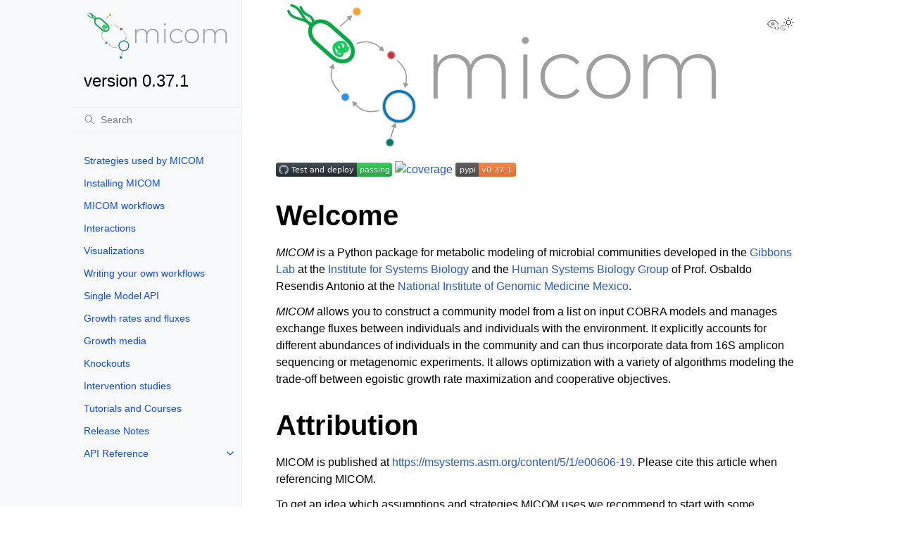

--- FILE ---
content_type: text/html; charset=utf-8
request_url: https://micom-dev.github.io/micom/
body_size: 5631
content:
<!doctype html>
<html class="no-js" lang="en" data-content_root="./">
  <head><meta charset="utf-8">
    <meta name="viewport" content="width=device-width,initial-scale=1">
    <meta name="color-scheme" content="light dark"><meta name="viewport" content="width=device-width, initial-scale=1" />
<link rel="index" title="Index" href="genindex.html"><link rel="search" title="Search" href="search.html"><link rel="next" title="How does MICOM model communities" href="logic.html">
        <link rel="prefetch" href="_static/micom.png" as="image">

    <!-- Generated with Sphinx 9.0.4 and Furo 2025.12.19 -->
        <title>version 0.37.1</title>
      <link rel="stylesheet" type="text/css" href="_static/pygments.css?v=d111a655" />
    <link rel="stylesheet" type="text/css" href="_static/styles/furo.css?v=7bdb33bb" />
    <link rel="stylesheet" type="text/css" href="_static/graphviz.css?v=4ae1632d" />
    <link rel="stylesheet" type="text/css" href="_static/styles/furo-extensions.css?v=8dab3a3b" />
    
    


<style>
  body {
    --color-code-background: #f2f2f2;
  --color-code-foreground: #1e1e1e;
  --font-stack: Open Sans, Liberation Sans, sans-serif, Arial;
  --font-stack--monospace: Fira Sans Mono, Inconsolata, monospace, Courier;
  
  }
  @media not print {
    body[data-theme="dark"] {
      --color-code-background: #202020;
  --color-code-foreground: #d0d0d0;
  
    }
    @media (prefers-color-scheme: dark) {
      body:not([data-theme="light"]) {
        --color-code-background: #202020;
  --color-code-foreground: #d0d0d0;
  
      }
    }
  }
</style></head>
  <body>
    
    <script>
      document.body.dataset.theme = localStorage.getItem("theme") || "auto";
    </script>
    

<svg xmlns="http://www.w3.org/2000/svg" style="display: none;">
  <symbol id="svg-toc" viewBox="0 0 24 24">
    <title>Contents</title>
    <svg stroke="currentColor" fill="currentColor" stroke-width="0" viewBox="0 0 1024 1024">
      <path d="M408 442h480c4.4 0 8-3.6 8-8v-56c0-4.4-3.6-8-8-8H408c-4.4 0-8 3.6-8 8v56c0 4.4 3.6 8 8 8zm-8 204c0 4.4 3.6 8 8 8h480c4.4 0 8-3.6 8-8v-56c0-4.4-3.6-8-8-8H408c-4.4 0-8 3.6-8 8v56zm504-486H120c-4.4 0-8 3.6-8 8v56c0 4.4 3.6 8 8 8h784c4.4 0 8-3.6 8-8v-56c0-4.4-3.6-8-8-8zm0 632H120c-4.4 0-8 3.6-8 8v56c0 4.4 3.6 8 8 8h784c4.4 0 8-3.6 8-8v-56c0-4.4-3.6-8-8-8zM115.4 518.9L271.7 642c5.8 4.6 14.4.5 14.4-6.9V388.9c0-7.4-8.5-11.5-14.4-6.9L115.4 505.1a8.74 8.74 0 0 0 0 13.8z"/>
    </svg>
  </symbol>
  <symbol id="svg-menu" viewBox="0 0 24 24">
    <title>Menu</title>
    <svg xmlns="http://www.w3.org/2000/svg" viewBox="0 0 24 24" fill="none" stroke="currentColor"
      stroke-width="2" stroke-linecap="round" stroke-linejoin="round" class="feather-menu">
      <line x1="3" y1="12" x2="21" y2="12"></line>
      <line x1="3" y1="6" x2="21" y2="6"></line>
      <line x1="3" y1="18" x2="21" y2="18"></line>
    </svg>
  </symbol>
  <symbol id="svg-arrow-right" viewBox="0 0 24 24">
    <title>Expand</title>
    <svg xmlns="http://www.w3.org/2000/svg" viewBox="0 0 24 24" fill="none" stroke="currentColor"
      stroke-width="2" stroke-linecap="round" stroke-linejoin="round" class="feather-chevron-right">
      <polyline points="9 18 15 12 9 6"></polyline>
    </svg>
  </symbol>
  <symbol id="svg-sun" viewBox="0 0 24 24">
    <title>Light mode</title>
    <svg xmlns="http://www.w3.org/2000/svg" viewBox="0 0 24 24" fill="none" stroke="currentColor"
      stroke-width="1" stroke-linecap="round" stroke-linejoin="round" class="feather-sun">
      <circle cx="12" cy="12" r="5"></circle>
      <line x1="12" y1="1" x2="12" y2="3"></line>
      <line x1="12" y1="21" x2="12" y2="23"></line>
      <line x1="4.22" y1="4.22" x2="5.64" y2="5.64"></line>
      <line x1="18.36" y1="18.36" x2="19.78" y2="19.78"></line>
      <line x1="1" y1="12" x2="3" y2="12"></line>
      <line x1="21" y1="12" x2="23" y2="12"></line>
      <line x1="4.22" y1="19.78" x2="5.64" y2="18.36"></line>
      <line x1="18.36" y1="5.64" x2="19.78" y2="4.22"></line>
    </svg>
  </symbol>
  <symbol id="svg-moon" viewBox="0 0 24 24">
    <title>Dark mode</title>
    <svg xmlns="http://www.w3.org/2000/svg" viewBox="0 0 24 24" fill="none" stroke="currentColor"
      stroke-width="1" stroke-linecap="round" stroke-linejoin="round" class="icon-tabler-moon">
      <path stroke="none" d="M0 0h24v24H0z" fill="none" />
      <path d="M12 3c.132 0 .263 0 .393 0a7.5 7.5 0 0 0 7.92 12.446a9 9 0 1 1 -8.313 -12.454z" />
    </svg>
  </symbol>
  <symbol id="svg-sun-with-moon" viewBox="0 0 24 24">
    <title>Auto light/dark, in light mode</title>
    <svg xmlns="http://www.w3.org/2000/svg" viewBox="0 0 24 24" fill="none" stroke="currentColor"
      stroke-width="1" stroke-linecap="round" stroke-linejoin="round"
      class="icon-custom-derived-from-feather-sun-and-tabler-moon">
      <path style="opacity: 50%" d="M 5.411 14.504 C 5.471 14.504 5.532 14.504 5.591 14.504 C 3.639 16.319 4.383 19.569 6.931 20.352 C 7.693 20.586 8.512 20.551 9.25 20.252 C 8.023 23.207 4.056 23.725 2.11 21.184 C 0.166 18.642 1.702 14.949 4.874 14.536 C 5.051 14.512 5.231 14.5 5.411 14.5 L 5.411 14.504 Z"/>
      <line x1="14.5" y1="3.25" x2="14.5" y2="1.25"/>
      <line x1="14.5" y1="15.85" x2="14.5" y2="17.85"/>
      <line x1="10.044" y1="5.094" x2="8.63" y2="3.68"/>
      <line x1="19" y1="14.05" x2="20.414" y2="15.464"/>
      <line x1="8.2" y1="9.55" x2="6.2" y2="9.55"/>
      <line x1="20.8" y1="9.55" x2="22.8" y2="9.55"/>
      <line x1="10.044" y1="14.006" x2="8.63" y2="15.42"/>
      <line x1="19" y1="5.05" x2="20.414" y2="3.636"/>
      <circle cx="14.5" cy="9.55" r="3.6"/>
    </svg>
  </symbol>
  <symbol id="svg-moon-with-sun" viewBox="0 0 24 24">
    <title>Auto light/dark, in dark mode</title>
    <svg xmlns="http://www.w3.org/2000/svg" viewBox="0 0 24 24" fill="none" stroke="currentColor"
      stroke-width="1" stroke-linecap="round" stroke-linejoin="round"
      class="icon-custom-derived-from-feather-sun-and-tabler-moon">
      <path d="M 8.282 7.007 C 8.385 7.007 8.494 7.007 8.595 7.007 C 5.18 10.184 6.481 15.869 10.942 17.24 C 12.275 17.648 13.706 17.589 15 17.066 C 12.851 22.236 5.91 23.143 2.505 18.696 C -0.897 14.249 1.791 7.786 7.342 7.063 C 7.652 7.021 7.965 7 8.282 7 L 8.282 7.007 Z"/>
      <line style="opacity: 50%" x1="18" y1="3.705" x2="18" y2="2.5"/>
      <line style="opacity: 50%" x1="18" y1="11.295" x2="18" y2="12.5"/>
      <line style="opacity: 50%" x1="15.316" y1="4.816" x2="14.464" y2="3.964"/>
      <line style="opacity: 50%" x1="20.711" y1="10.212" x2="21.563" y2="11.063"/>
      <line style="opacity: 50%" x1="14.205" y1="7.5" x2="13.001" y2="7.5"/>
      <line style="opacity: 50%" x1="21.795" y1="7.5" x2="23" y2="7.5"/>
      <line style="opacity: 50%" x1="15.316" y1="10.184" x2="14.464" y2="11.036"/>
      <line style="opacity: 50%" x1="20.711" y1="4.789" x2="21.563" y2="3.937"/>
      <circle style="opacity: 50%" cx="18" cy="7.5" r="2.169"/>
    </svg>
  </symbol>
  <symbol id="svg-pencil" viewBox="0 0 24 24">
    <svg xmlns="http://www.w3.org/2000/svg" viewBox="0 0 24 24" fill="none" stroke="currentColor"
      stroke-width="1" stroke-linecap="round" stroke-linejoin="round" class="icon-tabler-pencil-code">
      <path d="M4 20h4l10.5 -10.5a2.828 2.828 0 1 0 -4 -4l-10.5 10.5v4" />
      <path d="M13.5 6.5l4 4" />
      <path d="M20 21l2 -2l-2 -2" />
      <path d="M17 17l-2 2l2 2" />
    </svg>
  </symbol>
  <symbol id="svg-eye" viewBox="0 0 24 24">
    <svg xmlns="http://www.w3.org/2000/svg" viewBox="0 0 24 24" fill="none" stroke="currentColor"
      stroke-width="1" stroke-linecap="round" stroke-linejoin="round" class="icon-tabler-eye-code">
      <path stroke="none" d="M0 0h24v24H0z" fill="none" />
      <path d="M10 12a2 2 0 1 0 4 0a2 2 0 0 0 -4 0" />
      <path
        d="M11.11 17.958c-3.209 -.307 -5.91 -2.293 -8.11 -5.958c2.4 -4 5.4 -6 9 -6c3.6 0 6.6 2 9 6c-.21 .352 -.427 .688 -.647 1.008" />
      <path d="M20 21l2 -2l-2 -2" />
      <path d="M17 17l-2 2l2 2" />
    </svg>
  </symbol>
</svg>

<input type="checkbox" class="sidebar-toggle" name="__navigation" id="__navigation" aria-label="Toggle site navigation sidebar">
<input type="checkbox" class="sidebar-toggle" name="__toc" id="__toc" aria-label="Toggle table of contents sidebar">
<label class="overlay sidebar-overlay" for="__navigation"></label>
<label class="overlay toc-overlay" for="__toc"></label>

<a class="skip-to-content muted-link" href="#furo-main-content">Skip to content</a>



<div class="page">
  <header class="mobile-header">
    <div class="header-left">
      <label class="nav-overlay-icon" for="__navigation">
        <span class="icon"><svg><use href="#svg-menu"></use></svg></span>
      </label>
    </div>
    <div class="header-center">
      <a href="#"><div class="brand">version 0.37.1</div></a>
    </div>
    <div class="header-right">
      <div class="theme-toggle-container theme-toggle-header">
        <button class="theme-toggle" aria-label="Toggle Light / Dark / Auto color theme">
          <svg class="theme-icon-when-auto-light"><use href="#svg-sun-with-moon"></use></svg>
          <svg class="theme-icon-when-auto-dark"><use href="#svg-moon-with-sun"></use></svg>
          <svg class="theme-icon-when-dark"><use href="#svg-moon"></use></svg>
          <svg class="theme-icon-when-light"><use href="#svg-sun"></use></svg>
        </button>
      </div>
      <label class="toc-overlay-icon toc-header-icon no-toc" for="__toc">
        <span class="icon"><svg><use href="#svg-toc"></use></svg></span>
      </label>
    </div>
  </header>
  <aside class="sidebar-drawer">
    <div class="sidebar-container">
      
      <div class="sidebar-sticky"><a class="sidebar-brand" href="#">
  <div class="sidebar-logo-container">
    <img class="sidebar-logo" src="_static/micom.png" alt="Logo"/>
  </div>
  
  <span class="sidebar-brand-text">version 0.37.1</span>
  
</a><form class="sidebar-search-container" method="get" action="search.html" role="search">
  <input class="sidebar-search" placeholder="Search" name="q" aria-label="Search">
  <input type="hidden" name="check_keywords" value="yes">
  <input type="hidden" name="area" value="default">
</form>
<div id="searchbox"></div><div class="sidebar-scroll"><div class="sidebar-tree">
  <ul>
<li class="toctree-l1"><a class="reference internal" href="logic.html">Strategies used by MICOM</a></li>
<li class="toctree-l1"><a class="reference internal" href="installing.html">Installing MICOM</a></li>
<li class="toctree-l1"><a class="reference internal" href="high_level.html">MICOM workflows</a></li>
<li class="toctree-l1"><a class="reference internal" href="interactions.html">Interactions</a></li>
<li class="toctree-l1"><a class="reference internal" href="viz.html">Visualizations</a></li>
<li class="toctree-l1"><a class="reference internal" href="workflows.html">Writing your own workflows</a></li>
<li class="toctree-l1"><a class="reference internal" href="community.html">Single Model API</a></li>
<li class="toctree-l1"><a class="reference internal" href="growth_fluxes.html">Growth rates and fluxes</a></li>
<li class="toctree-l1"><a class="reference internal" href="media.html">Growth media</a></li>
<li class="toctree-l1"><a class="reference internal" href="taxa_knockouts.html">Knockouts</a></li>
<li class="toctree-l1"><a class="reference internal" href="elasticities.html">Intervention studies</a></li>
<li class="toctree-l1"><a class="reference internal" href="tutorials.html">Tutorials and Courses</a></li>
<li class="toctree-l1"><a class="reference internal" href="NEWS.html">Release Notes</a></li>
<li class="toctree-l1 has-children"><a class="reference internal" href="autoapi/index.html">API Reference</a><input aria-label="Toggle navigation of API Reference" class="toctree-checkbox" id="toctree-checkbox-1" name="toctree-checkbox-1" role="switch" type="checkbox"/><label for="toctree-checkbox-1"><span class="icon"><svg><use href="#svg-arrow-right"></use></svg></span></label><ul>
<li class="toctree-l2 has-children"><a class="reference internal" href="autoapi/micom/index.html">micom</a><input aria-label="Toggle navigation of micom" class="toctree-checkbox" id="toctree-checkbox-2" name="toctree-checkbox-2" role="switch" type="checkbox"/><label for="toctree-checkbox-2"><span class="icon"><svg><use href="#svg-arrow-right"></use></svg></span></label><ul>
<li class="toctree-l3"><a class="reference internal" href="autoapi/micom/algorithms/index.html">micom.algorithms</a></li>
<li class="toctree-l3"><a class="reference internal" href="autoapi/micom/annotation/index.html">micom.annotation</a></li>
<li class="toctree-l3"><a class="reference internal" href="autoapi/micom/community/index.html">micom.community</a></li>
<li class="toctree-l3"><a class="reference internal" href="autoapi/micom/constants/index.html">micom.constants</a></li>
<li class="toctree-l3"><a class="reference internal" href="autoapi/micom/data/index.html">micom.data</a></li>
<li class="toctree-l3"><a class="reference internal" href="autoapi/micom/db/index.html">micom.db</a></li>
<li class="toctree-l3"><a class="reference internal" href="autoapi/micom/deps/index.html">micom.deps</a></li>
<li class="toctree-l3"><a class="reference internal" href="autoapi/micom/duality/index.html">micom.duality</a></li>
<li class="toctree-l3"><a class="reference internal" href="autoapi/micom/elasticity/index.html">micom.elasticity</a></li>
<li class="toctree-l3 has-children"><a class="reference internal" href="autoapi/micom/interaction/index.html">micom.interaction</a><input aria-label="Toggle navigation of micom.interaction" class="toctree-checkbox" id="toctree-checkbox-3" name="toctree-checkbox-3" role="switch" type="checkbox"/><label for="toctree-checkbox-3"><span class="icon"><svg><use href="#svg-arrow-right"></use></svg></span></label><ul>
<li class="toctree-l4"><a class="reference internal" href="autoapi/micom/interaction/focal/index.html">micom.interaction.focal</a></li>
<li class="toctree-l4"><a class="reference internal" href="autoapi/micom/interaction/scores/index.html">micom.interaction.scores</a></li>
<li class="toctree-l4"><a class="reference internal" href="autoapi/micom/interaction/summary/index.html">micom.interaction.summary</a></li>
</ul>
</li>
<li class="toctree-l3"><a class="reference internal" href="autoapi/micom/logger/index.html">micom.logger</a></li>
<li class="toctree-l3"><a class="reference internal" href="autoapi/micom/measures/index.html">micom.measures</a></li>
<li class="toctree-l3"><a class="reference internal" href="autoapi/micom/media/index.html">micom.media</a></li>
<li class="toctree-l3"><a class="reference internal" href="autoapi/micom/optcom/index.html">micom.optcom</a></li>
<li class="toctree-l3"><a class="reference internal" href="autoapi/micom/problems/index.html">micom.problems</a></li>
<li class="toctree-l3"><a class="reference internal" href="autoapi/micom/qiime_formats/index.html">micom.qiime_formats</a></li>
<li class="toctree-l3"><a class="reference internal" href="autoapi/micom/solution/index.html">micom.solution</a></li>
<li class="toctree-l3"><a class="reference internal" href="autoapi/micom/stats/index.html">micom.stats</a></li>
<li class="toctree-l3"><a class="reference internal" href="autoapi/micom/taxonomy/index.html">micom.taxonomy</a></li>
<li class="toctree-l3"><a class="reference internal" href="autoapi/micom/util/index.html">micom.util</a></li>
<li class="toctree-l3 has-children"><a class="reference internal" href="autoapi/micom/viz/index.html">micom.viz</a><input aria-label="Toggle navigation of micom.viz" class="toctree-checkbox" id="toctree-checkbox-4" name="toctree-checkbox-4" role="switch" type="checkbox"/><label for="toctree-checkbox-4"><span class="icon"><svg><use href="#svg-arrow-right"></use></svg></span></label><ul>
<li class="toctree-l4"><a class="reference internal" href="autoapi/micom/viz/association/index.html">micom.viz.association</a></li>
<li class="toctree-l4"><a class="reference internal" href="autoapi/micom/viz/core/index.html">micom.viz.core</a></li>
<li class="toctree-l4"><a class="reference internal" href="autoapi/micom/viz/exchanges/index.html">micom.viz.exchanges</a></li>
<li class="toctree-l4"><a class="reference internal" href="autoapi/micom/viz/growth/index.html">micom.viz.growth</a></li>
<li class="toctree-l4"><a class="reference internal" href="autoapi/micom/viz/interactions/index.html">micom.viz.interactions</a></li>
<li class="toctree-l4"><a class="reference internal" href="autoapi/micom/viz/tradeoff/index.html">micom.viz.tradeoff</a></li>
</ul>
</li>
<li class="toctree-l3 has-children"><a class="reference internal" href="autoapi/micom/workflows/index.html">micom.workflows</a><input aria-label="Toggle navigation of micom.workflows" class="toctree-checkbox" id="toctree-checkbox-5" name="toctree-checkbox-5" role="switch" type="checkbox"/><label for="toctree-checkbox-5"><span class="icon"><svg><use href="#svg-arrow-right"></use></svg></span></label><ul>
<li class="toctree-l4"><a class="reference internal" href="autoapi/micom/workflows/build/index.html">micom.workflows.build</a></li>
<li class="toctree-l4"><a class="reference internal" href="autoapi/micom/workflows/core/index.html">micom.workflows.core</a></li>
<li class="toctree-l4"><a class="reference internal" href="autoapi/micom/workflows/db_media/index.html">micom.workflows.db_media</a></li>
<li class="toctree-l4"><a class="reference internal" href="autoapi/micom/workflows/grow/index.html">micom.workflows.grow</a></li>
<li class="toctree-l4"><a class="reference internal" href="autoapi/micom/workflows/media/index.html">micom.workflows.media</a></li>
<li class="toctree-l4"><a class="reference internal" href="autoapi/micom/workflows/results/index.html">micom.workflows.results</a></li>
<li class="toctree-l4"><a class="reference internal" href="autoapi/micom/workflows/tradeoff/index.html">micom.workflows.tradeoff</a></li>
</ul>
</li>
</ul>
</li>
</ul>
</li>
</ul>

</div>
</div>

      </div>
      
    </div>
  </aside>
  <div class="main">
    <div class="content">
      <div class="article-container">
        <a href="#" class="back-to-top muted-link">
          <svg xmlns="http://www.w3.org/2000/svg" viewBox="0 0 24 24">
            <path d="M13 20h-2V8l-5.5 5.5-1.42-1.42L12 4.16l7.92 7.92-1.42 1.42L13 8v12z"></path>
          </svg>
          <span>Back to top</span>
        </a>
        <div class="content-icon-container">
          <div class="view-this-page">
  <a class="muted-link" href="_sources/index.rst.txt" title="View this page">
    <svg><use href="#svg-eye"></use></svg>
    <span class="visually-hidden">View this page</span>
  </a>
</div>
<div class="theme-toggle-container theme-toggle-content">
            <button class="theme-toggle" aria-label="Toggle Light / Dark / Auto color theme">
              <svg class="theme-icon-when-auto-light"><use href="#svg-sun-with-moon"></use></svg>
              <svg class="theme-icon-when-auto-dark"><use href="#svg-moon-with-sun"></use></svg>
              <svg class="theme-icon-when-dark"><use href="#svg-moon"></use></svg>
              <svg class="theme-icon-when-light"><use href="#svg-sun"></use></svg>
            </button>
          </div>
          <label class="toc-overlay-icon toc-content-icon no-toc" for="__toc">
            <span class="icon"><svg><use href="#svg-toc"></use></svg></span>
          </label>
        </div>
        <article role="main" id="furo-main-content">
          <a class="reference internal image-reference" href="_images/micom.png"><img alt="_images/micom.png" src="_images/micom.png" style="width: 640px;" />
</a>
<p><a class="reference external" href="https://github.com/micom-dev/micom/actions"><img alt="actions status" src="https://github.com/micom-dev/micom/actions/workflows/pythonpackage.yml/badge.svg" /></a> <a class="reference external" href="https://codecov.io/gh/micom-dev/micom"><img alt="coverage" src="https://codecov.io/gh/micom-dev/micom/branch/main/graph/badge.svg" /></a> <a class="reference external" href="https://pypi.org/project/micom/"><img alt="pypi status" src="https://img.shields.io/pypi/v/micom.svg" /></a></p>
<section id="welcome">
<h1>Welcome<a class="headerlink" href="#welcome" title="Link to this heading">¶</a></h1>
<p><cite>MICOM</cite> is a Python package for metabolic modeling of microbial
communities developed in the
<a class="reference external" href="https://gibbons.systemsbiology.org">Gibbons Lab</a> at the <a class="reference external" href="https://systemsbiology.org">Institute for Systems
Biology</a> and the
<a class="reference external" href="https://resendislab.github.io">Human Systems Biology Group</a> of
Prof. Osbaldo Resendis Antonio at the <a class="reference external" href="https://inmegen.gob.mx">National Institute of Genomic
Medicine Mexico</a>.</p>
<p><cite>MICOM</cite> allows you to construct a community model from a list on input
COBRA models and manages exchange fluxes between individuals and individuals
with the environment. It explicitly accounts for different abundances of
individuals in the community and can thus incorporate data from 16S amplicon
sequencing or metagenomic experiments. It allows optimization with a variety of algorithms
modeling the trade-off between egoistic growth rate maximization and
cooperative objectives.</p>
</section>
<section id="attribution">
<h1>Attribution<a class="headerlink" href="#attribution" title="Link to this heading">¶</a></h1>
<p>MICOM is published at <a class="reference external" href="https://msystems.asm.org/content/5/1/e00606-19">https://msystems.asm.org/content/5/1/e00606-19</a>.
Please cite this article when referencing MICOM.</p>
<p>To get an idea which assumptions and strategies MICOM uses we recommend
to start with some background on the <a class="reference internal" href="logic.html"><span class="doc">methods</span></a>. The easiest way to
use MICOM is using the <a class="reference internal" href="high_level.html"><span class="doc">workflow API</span></a>.</p>
</section>
<section id="contents">
<h1>Contents<a class="headerlink" href="#contents" title="Link to this heading">¶</a></h1>
<div class="toctree-wrapper compound">
<ul>
<li class="toctree-l1"><a class="reference internal" href="logic.html">Strategies used by MICOM</a></li>
<li class="toctree-l1"><a class="reference internal" href="installing.html">Installing MICOM</a></li>
<li class="toctree-l1"><a class="reference internal" href="high_level.html">MICOM workflows</a></li>
<li class="toctree-l1"><a class="reference internal" href="interactions.html">Interactions</a></li>
<li class="toctree-l1"><a class="reference internal" href="viz.html">Visualizations</a></li>
<li class="toctree-l1"><a class="reference internal" href="workflows.html">Writing your own workflows</a></li>
<li class="toctree-l1"><a class="reference internal" href="community.html">Single Model API</a></li>
<li class="toctree-l1"><a class="reference internal" href="growth_fluxes.html">Growth rates and fluxes</a></li>
<li class="toctree-l1"><a class="reference internal" href="media.html">Growth media</a></li>
<li class="toctree-l1"><a class="reference internal" href="taxa_knockouts.html">Knockouts</a></li>
<li class="toctree-l1"><a class="reference internal" href="elasticities.html">Intervention studies</a></li>
<li class="toctree-l1"><a class="reference internal" href="tutorials.html">Tutorials and Courses</a></li>
<li class="toctree-l1"><a class="reference internal" href="NEWS.html">Release Notes</a></li>
<li class="toctree-l1"><a class="reference internal" href="autoapi/index.html">API Reference</a></li>
</ul>
</div>
</section>
<section id="getting-help">
<h1>Getting help<a class="headerlink" href="#getting-help" title="Link to this heading">¶</a></h1>
<dl class="simple">
<dt>General questions on usage can be asked in Github Discussions</dt><dd><p><a class="reference external" href="https://github.com/micom-dev/micom/discussions">https://github.com/micom-dev/micom/discussions</a></p>
</dd>
<dt>We are also available on the cobrapy Gitter channel</dt><dd><p><a class="reference external" href="https://gitter.im/opencobra/cobrapy">https://gitter.im/opencobra/cobrapy</a></p>
</dd>
<dt>Questions specific to the MICOM Qiime2 plugin (q2-micom) can also be asked on the Qiime2 forum</dt><dd><p><a class="reference external" href="https://forum.qiime2.org/c/community-plugin-support/">https://forum.qiime2.org/c/community-plugin-support/</a></p>
</dd>
</dl>
</section>
<section id="indices-and-tables">
<h1>Indices and tables<a class="headerlink" href="#indices-and-tables" title="Link to this heading">¶</a></h1>
<ul class="simple">
<li><p><a class="reference internal" href="genindex.html"><span class="std std-ref">Index</span></a></p></li>
<li><p><a class="reference internal" href="py-modindex.html"><span class="std std-ref">Module Index</span></a></p></li>
<li><p><a class="reference internal" href="search.html"><span class="std std-ref">Search Page</span></a></p></li>
</ul>
</section>

        </article>
      </div>
      <footer>
        
        <div class="related-pages">
          <a class="next-page" href="logic.html">
              <div class="page-info">
                <div class="context">
                  <span>Next</span>
                </div>
                <div class="title">How does MICOM model communities</div>
              </div>
              <svg class="furo-related-icon"><use href="#svg-arrow-right"></use></svg>
            </a>
          
        </div>
        <div class="bottom-of-page">
          <div class="left-details">
            <div class="copyright">
                Copyright &#169; 2017-2024, Christian Diener
            </div>
            Made with <a href="https://www.sphinx-doc.org/">Sphinx</a> and <a class="muted-link" href="https://pradyunsg.me">@pradyunsg</a>'s
            
            <a href="https://github.com/pradyunsg/furo">Furo</a>
            
          </div>
          <div class="right-details">
            
          </div>
        </div>
        
      </footer>
    </div>
    <aside class="toc-drawer no-toc">
      
      
      
    </aside>
  </div>
</div><script src="_static/documentation_options.js?v=8dc928a0"></script>
    <script src="_static/doctools.js?v=fd6eb6e6"></script>
    <script src="_static/sphinx_highlight.js?v=6ffebe34"></script>
    <script src="_static/scripts/furo.js?v=46bd48cc"></script>
    <script crossorigin="anonymous" integrity="sha256-Ae2Vz/4ePdIu6ZyI/5ZGsYnb+m0JlOmKPjt6XZ9JJkA=" src="https://cdnjs.cloudflare.com/ajax/libs/require.js/2.3.4/require.min.js"></script>
    </body>
</html>

--- FILE ---
content_type: image/svg+xml;charset=utf-8
request_url: https://img.shields.io/pypi/v/micom.svg
body_size: 375
content:
<svg xmlns="http://www.w3.org/2000/svg" width="86" height="20" role="img" aria-label="pypi: v0.37.1"><title>pypi: v0.37.1</title><linearGradient id="s" x2="0" y2="100%"><stop offset="0" stop-color="#bbb" stop-opacity=".1"/><stop offset="1" stop-opacity=".1"/></linearGradient><clipPath id="r"><rect width="86" height="20" rx="3" fill="#fff"/></clipPath><g clip-path="url(#r)"><rect width="33" height="20" fill="#555"/><rect x="33" width="53" height="20" fill="#fe7d37"/><rect width="86" height="20" fill="url(#s)"/></g><g fill="#fff" text-anchor="middle" font-family="Verdana,Geneva,DejaVu Sans,sans-serif" text-rendering="geometricPrecision" font-size="110"><text aria-hidden="true" x="175" y="150" fill="#010101" fill-opacity=".3" transform="scale(.1)" textLength="230">pypi</text><text x="175" y="140" transform="scale(.1)" fill="#fff" textLength="230">pypi</text><text aria-hidden="true" x="585" y="150" fill="#010101" fill-opacity=".3" transform="scale(.1)" textLength="430">v0.37.1</text><text x="585" y="140" transform="scale(.1)" fill="#fff" textLength="430">v0.37.1</text></g></svg>